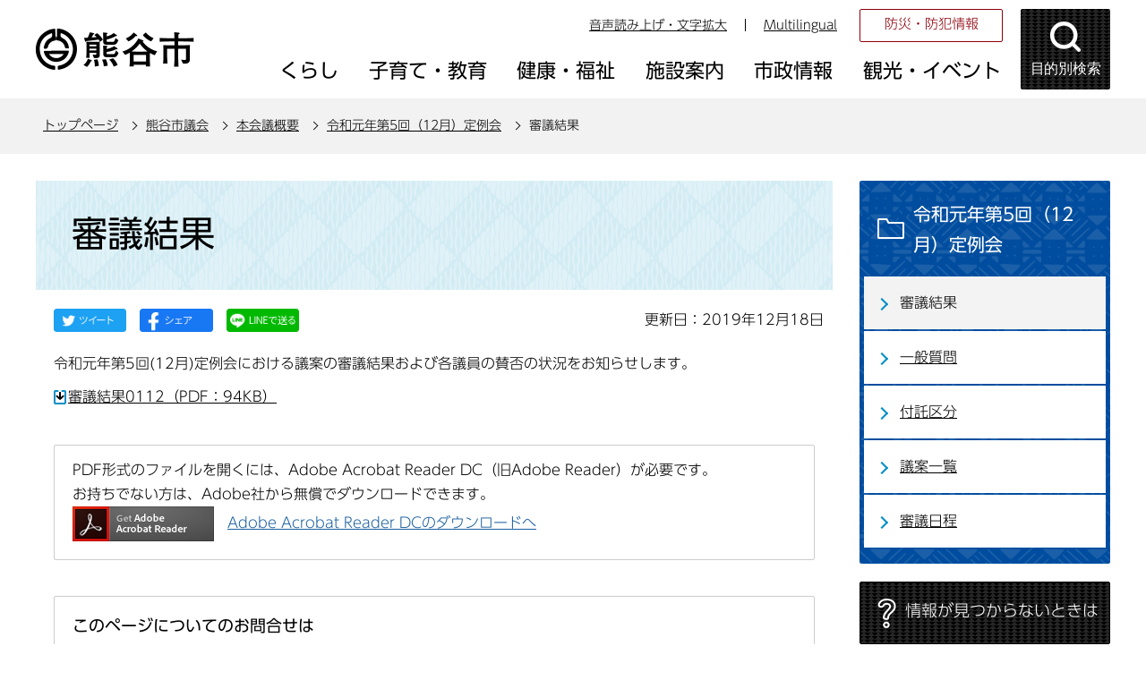

--- FILE ---
content_type: text/html
request_url: https://www.city.kumagaya.lg.jp/shigikai/gaiyou/r1_12teirei/ta21010020191.html
body_size: 20705
content:
<!DOCTYPE HTML>
<html lang="ja" >
<head>
<meta name="referrer" content="no-referrer-when-downgrade">
<meta charset="UTF-8">
<meta name="Author" content="Kumagaya city">
<meta http-equiv="X-UA-Compatible" content="IE=edge">
<meta property="og:title" content="審議結果">
<meta property="og:type" content="article">
<meta property="og:url" content="https://www.city.kumagaya.lg.jp/shigikai/gaiyou/r1_12teirei/ta21010020191.html">
<meta property="og:image" content="">
<meta property="og:description" content="">


<link rel="shortcut icon" href="/favicon.ico">
<link rel="apple-touch-icon" href="/images/apple-touch-icon.png">
<title>審議結果：熊谷市ホームページ</title>
<link rel="stylesheet" type="text/css" media="all" href="/css/style.wysiwyg_2021.css">
<link rel="stylesheet" type="text/css" media="all" href="/css/style.tableconverter_2021.css">

<link rel="stylesheet" type="text/css" media="all" href="/css/style_base_2021.css">
<link rel="stylesheet" type="text/css" media="screen and (min-width: 769px), print" href="/css/style_main_2021.css">
<link rel="stylesheet" type="text/css" media="screen and (max-width: 768px)" href="/css/style_smph_2021.css">
<link rel="stylesheet" type="text/css" media="print" href="/css/style_print_2021.css">
<script src="/js/jquery.min.js"></script>
<script src="/js/jquery.cookie_2021.js"></script>
<script src="/js/jquery.swView_2021.js"></script>
<script src="/js/search_2021.js"></script>
<script src="/js/common_2021.js"></script>
<script src="/js/smph_common_2021.js"></script>





<script src="//typesquare.com/3/tsst/script/ja/typesquare.js?6180d92832d4461da48f1443ac1e02d5" charset="utf-8"></script>
<script src="/js/analyticscode_2021.js"></script>
</head>
<body id="base">


<!-- EXCLUDE_MKNMZ_INDEXING_START -->
<div id="basebg">
<noscript>
<p class="jsmessage">熊谷市ホームページではJavaScriptを使用しています。JavaScriptの使用を有効にしていない場合は、一部の機能が正確に動作しない恐れがあります。<br>お手数ですがJavaScriptの使用を有効にしてください。</p>
</noscript>
<div class="blockjump txtno-display"><a id="PTOP">このページの先頭です</a></div>
<p class="blockskip"><a href="#CONT" class="skip">このページの本文へ移動</a></p>

<!-- ▼ヘッダーここから▼ -->
<div id="baseall">
<!-- ****** kinkyu ****** -->
<script src="/js/saigai.js"></script>
<!-- ****** kinkyu ****** -->
<div id="headbgall">
<header>
<div class="header_wp">
<!-- ===▽  SP NAVI  ▽=== -->
<div class="sp_head_wp pc-none">
<div class="sp_headin">
<div id="header_logo"><a href="/index.html"><img src="/images/r_smph_titlelogo.png" alt="熊谷市 KUMAGAYA CITY" width="125" height="55"></a></div>
<div class="menu_btn_wp">
<button class="button_container" id="moku-bt"><img src="/images/r_smph_kensaku.png" alt="目的別検索を開く" width="55" height="55"></button><div class="button_container" id="menu-bt">
<div class="menu-btic">
  <span></span>
  <span></span>
  <span></span>
</div>
<div class="menu-bttxt"><img src="/images/r_smph_menu.png" alt="メニューを開く"></div></div>
</div>
</div>
<div id="sp_moku_menu"><img src="/images/spacer.gif" alt="" width="1" height="1"></div>
<div id="sp_gnavi_menu"><img src="/images/spacer.gif" alt="" width="1" height="1"></div>
</div>
<!-- ===△  SP NAVI  △=== -->
<!-- ===▽  PC  ▽=== -->
<div class="pchead_wp sp-none">
<div class="pchead_wp_in">
<div class="logo"><a href="/index.html"><img src="/images/r_titlelogo.png" width="180" height="46" alt="熊谷市：トップページへ"></a></div>
<div class="pcheadmenu">
<div class="navilist_wp">
<ul class="navilist">
<li><a href="https://www4.zoomsight-sv2.jp/KMG/ja/controller/index.html#https://www.city.kumagaya.lg.jp/">音声読み上げ・文字拡大</a></li>
<li class="nav_lang" id="lang_toggle" lang="en"><a href="javascript:void(0)">Multilingual</a>
<div class="language_inner"><img src="/images/spacer.gif" alt="" width="1" height="1"></div>
</li>
</ul>
<ul class="moshimolist">
<li><a href="/kurashi/bosai/index.html">防災・防犯情報</a></li>
</ul>
</div>

<!-- ▽グロナビ▽ -->
<div id="gnb" class="gnv">
<ul id="gnavi" class="gnv_inner">
<li class="menu-item-has-children"><a href="/kurashi/index.html" class="top_nav_parent"><span>くらし</span></a>
<div class="sub">
<ul class="sub-menu">


<!-- 3階層目のナビを表示 -->
<li><a href="/kurashi/bosai/index.html">防災・防犯情報</a></li>
<!-- 3階層目のナビを表示 -->
<li><a href="/kurashi/service/index.html">サービス・支援</a></li>
<!-- 3階層目のナビを表示 -->
<li><a href="/kurashi/tetsuduki/index.html">手続き・証明書</a></li>
<!-- 3階層目のナビを表示 -->
<li><a href="/kurashi/soudan/index.html">相談</a></li>
<!-- 3階層目のナビを表示 -->
<li><a href="/kurashi/zeikin/index.html">税金</a></li>
<!-- 3階層目のナビを表示 -->
<li><a href="/kurashi/kankyo/index.html">環境・ごみ・リサイクル</a></li>
<!-- 3階層目のナビを表示 -->
<li><a href="/kurashi/jyougesuidou/index.html">上下水道</a></li>
<!-- 3階層目のナビを表示 -->
<li><a href="/kurashi/kankyo_sumai/index.html">生活環境・住まい</a></li>
<!-- 3階層目のナビを表示 -->
<li><a href="/kurashi/dourokotsu/index.html">道路・交通</a></li>
<!-- 3階層目のナビを表示 -->
<li><a href="/kurashi/kenkohoken/index.html">健康保険</a></li>
<!-- 3階層目のナビを表示 -->
<li><a href="/kurashi/nenkin/index.html">年金</a></li>
<!-- 3階層目のナビを表示 -->
<li><a href="/kurashi/shimin/index.html">市民参画・市民活動</a></li>
<!-- 3階層目のナビを表示 -->
<li><a href="/kurashi/mynumber/index.html">マイナンバー制度</a></li>

</ul>
</div></li>

<li class="menu-item-has-children"><a href="/kosodate/index.html" class="top_nav_parent"><span>子育て・教育</span></a>
<div class="sub">
<ul class="sub-menu">


<!-- 3階層目のナビを表示 -->
<li><a href="/kosodate/oshirase/index.html">お知らせ</a></li>
<!-- 3階層目のナビを表示 -->
<li><a href="/kosodate/ninshin_shussan/index.html">妊娠・出産・育児</a></li>
<!-- 3階層目のナビを表示 -->
<li><a href="/kosodate/teate/index.html">手当・助成制度</a></li>
<!-- 3階層目のナビを表示 -->
<li><a href="/kosodate/kodomoshisetsu/index.html">保育・子どもの施設</a></li>
<!-- 3階層目のナビを表示 -->
<li><a href="/kosodate/kyouiku/index.html">教育</a></li>
<!-- 3階層目のナビを表示 -->
<li><a href="/kosodate/kosodatesoudan/index.html">子育て・教育相談</a></li>

</ul>
</div></li>

<li class="menu-item-has-children"><a href="/kenkouhukushi/index.html" class="top_nav_parent"><span>健康・福祉</span></a>
<div class="sub">
<ul class="sub-menu">


<!-- 3階層目のナビを表示 -->
<li><a href="/kenkouhukushi/kenkohoken/index.html">健康・保健</a></li>
<!-- 3階層目のナビを表示 -->
<li><a href="/kenkouhukushi/oshirase/index.html">お知らせ</a></li>
<!-- 3階層目のナビを表示 -->
<li><a href="/kenkouhukushi/kaigohoken/index.html">介護保険</a></li>
<!-- 3階層目のナビを表示 -->
<li><a href="/kenkouhukushi/koureisya/index.html">高齢者</a></li>
<!-- 3階層目のナビを表示 -->
<li><a href="/kenkouhukushi/syougaisya/index.html">障がい者</a></li>

</ul>
</div></li>

<li class="menu-item-has-children"><a href="/shisetsu/index.html" class="top_nav_parent"><span>施設案内</span></a>
<div class="sub">
<ul class="sub-menu">


<!-- 3階層目のナビを表示 -->
<li><a href="/shisetsu/shiyakusho/index.html">市役所</a></li>
<!-- 3階層目のナビを表示 -->
<li><a href="/shisetsu/bouhan_bousai/index.html">防犯・防災・医療</a></li>
<!-- 3階層目のナビを表示 -->
<li><a href="/shisetsu/community/index.html">コミュニティ・会議室貸出・公共施設予約システム</a></li>
<!-- 3階層目のナビを表示 -->
<li><a href="/shisetsu/hoken_fukushi/index.html">保健・福祉</a></li>
<!-- 3階層目のナビを表示 -->
<li><a href="/shisetsu/sports/index.html">スポーツ・公園</a></li>
<!-- 3階層目のナビを表示 -->
<li><a href="/shisetsu/bunka/index.html">文化施設</a></li>
<!-- 3階層目のナビを表示 -->
<li><a href="/shisetsu/toshokan/index.html">図書館</a></li>
<!-- 3階層目のナビを表示 -->
<li><a href="/shisetsu/kurashi/index.html">くらし</a></li>
<!-- 3階層目のナビを表示 -->
<li><a href="/shisetsu/hoiku/index.html">保育・子ども</a></li>
<!-- 3階層目のナビを表示 -->
<li><a href="/shisetsu/gakkoukyouiku/index.html">学校・教育</a></li>

</ul>
</div></li>

<li class="menu-item-has-children"><a href="/about/index.html" class="top_nav_parent"><span>市政情報</span></a>
<div class="sub">
<ul class="sub-menu">


<!-- 3階層目のナビを表示 -->
<li><a href="/about/gaiyo/index.html">熊谷市の概要</a></li>
<!-- 3階層目のナビを表示 -->
<li><a href="/about/seisaku/index.html">政策・取り組み</a></li>
<!-- 3階層目のナビを表示 -->
<li><a href="/about/kouhou/index.html">広報</a></li>
<!-- 3階層目のナビを表示 -->
<li><a href="/about/boshu/index.html">ご意見の募集</a></li>
<!-- 3階層目のナビを表示 -->
<li><a href="/about/syokuinsaiyo/index.html">職員採用情報</a></li>
<!-- 3階層目のナビを表示 -->
<li><a href="/about/kobai/index.html">公売</a></li>
<!-- 3階層目のナビを表示 -->
<li><a href="/about/kifu/index.html">寄附</a></li>
<!-- 3階層目のナビを表示 -->
<li><a href="/about/chousa_toukei/index.html">調査・統計</a></li>
<!-- 3階層目のナビを表示 -->
<li><a href="/about/soshiki/index.html">組織・附属機関 </a></li>
<!-- 3階層目のナビを表示 -->
<li><a href="/about/keikaku/index.html">計画</a></li>
<!-- 3階層目のナビを表示 -->
<li><a href="/about/jigyousya/index.html">事業者向け情報</a></li>
<!-- 3階層目のナビを表示 -->
<li><a href="/about/zaisei/index.html">財政</a></li>
<!-- 3階層目のナビを表示 -->
<li><a href="/about/kansa/index.html">監査</a></li>
<!-- 3階層目のナビを表示 -->
<li><a href="/about/senkyo/index.html">選挙</a></li>
<!-- 3階層目のナビを表示 -->
<li><a href="/about/opendata/index.html">熊谷市オープンデータ</a></li>
<!-- 3階層目のナビを表示 -->
<li><a href="/about/gian/index.html">市長提出議案</a></li>
<!-- 3階層目のナビを表示 -->
<li><a href="/about/densikeijiban/index.html">電子掲示板</a></li>

</ul>
</div></li>

<li class="menu-item-has-children"><a href="/kanko/index.html" class="top_nav_parent"><span>観光・イベント</span></a>
<div class="sub">
<ul class="sub-menu">


<!-- 3階層目のナビを表示 -->
<li><a href="/kanko/event/index.html">イベントカレンダー</a></li>
<!-- 3階層目のナビを表示 -->
<li><a href="/kanko/oshirase/index.html">お知らせ</a></li>
<!-- 3階層目のナビを表示 -->
<li><a href="/kanko/goods/index.html">熊谷グッズ</a></li>
<!-- 3階層目のナビを表示 -->
<li><a href="/kanko/midokoro/index.html">熊谷のみどころ</a></li>
<!-- 3階層目のナビを表示 -->
<li><a href="/kanko/matsuri/index.html">熊谷のまつり</a></li>
<!-- 3階層目のナビを表示 -->
<li><a href="/kanko/meibutsu/index.html">熊谷の名物</a></li>
<!-- 3階層目のナビを表示 -->
<li><a href="/kanko/nousannbutu/index.html">熊谷市の農産物</a></li>
<!-- 3階層目のナビを表示 -->
<li><a href="/kanko/kumaspo/index.html">熊谷のスポーツ</a></li>
<!-- 3階層目のナビを表示 -->
<li><a href="/kanko/rekisi/index.html">熊谷の歴史探訪</a></li>
<!-- 3階層目のナビを表示 -->
<li><a href="/kanko/shashinhaiku/index.html">WEBくまがや写真俳句館</a></li>

</ul>
</div></li>
</ul>
</div>
<!-- △グロナビ△ -->
</div>
<!-- ▽目的別検索▽ -->
<div class="head_bt">
<button class="button_container moku_pc_wp" id="toggle"><span class="moku_ic"><img src="/images/r_head_mokubtn.png" alt="目的別検索メニューを開く"></span><span class="moku_tx">目的別検索</span></button>
</div>
<div class="overlay" id="overlay"><img src="/images/spacer.gif" alt="" width="1" height="1"></div>
<script>
		//<![CDATA[
		//メニュー開閉
		$("#toggle").click(function() {
		   $(this).toggleClass("active");
		   $("#overlay").toggleClass("open");
		   if ($(this).hasClass("active")) {
					   $(".moku_ic > img",this).attr("src","/images/r_head_mokubtn_tojiru.png");
					   $(".moku_ic > img",this).attr("alt","目的別検索メニューを閉じる");
					   $(".moku_tx",this).text("閉じる");
					   $("body").addClass("no-scroll");
		        } else {
					   $(".moku_ic > img",this).attr("src","/images/r_head_mokubtn.png");
					   $(".moku_ic > img",this).attr("alt","目的別検索メニューを開く");
					   $(".moku_tx",this).text("目的別検索");
					   $("body").removeClass("no-scroll");
		        }
		  });
		//]]>
</script>
<!-- △目的別検索△ -->
</div>
</div><!--/pchead_wp-->
<!-- ===△  PC  △=== -->
</div></header>
<!--▽パンくずナビ▽-->
<nav class="pankuzu-bg">
<div class="pankuzu clearfix">
<p class="pk-img">現在のページ</p>
	<ol class="clearfix">
	<li><a href="/index.html">トップページ</a></li>
	<li><a href="../../index.html">熊谷市議会</a></li>
	<li><a href="../index.html">本会議概要</a></li>
	<li><a href="./index.html">令和元年第5回（12月）定例会</a></li>
	<li class="pk-thispage">審議結果</li>
	</ol>
</div>
</nav>
<!--△パンくずナビ△-->
</div><!-- /div headbgall -->
<!-- ▲ヘッダーここまで▲ -->
<div id="basebgwrap">
<div id="basewrap">
<div class="wrap clearfix">
<div id="main">
<div class="blockjump txtno-display"><a id="CONT">本文ここから</a></div>
<!-- EXCLUDE_MKNMZ_INDEXING_END -->




<div class="h1bg"><div><h1>審議結果</h1></div></div><div class="main_inner">





<script type="text/javascript" src="/js/sns_btn_2021.js" charset="utf-8"></script>
<div id="date_area" class="clearfix">
<div id="sns_btn_wp"></div>
<div class="update clearfix"><p>更新日：2019年12月18日</p></div>
</div>




<div class="wysiwyg_wp"><p>令和元年第5回(12月)定例会における議案の審議結果および各議員の賛否の状況をお知らせします。</p></div>
<p class="filelink"><img src="/images/spacer.gif" alt="ファイルダウンロード　新規ウインドウで開きます。" width="1" height="1" class="img-guidance"><a class="pdf" href="ta21010020191.files/0112singikekka.pdf" target="_blank">審議結果0112（PDF：94KB）</a></p>







<!-- scs_jyogai_start -->
<p class="dladobereader">
PDF形式のファイルを開くには、Adobe Acrobat Reader DC（旧Adobe Reader）が必要です。<br>
お持ちでない方は、Adobe社から無償でダウンロードできます。<br>
<a href="https://get.adobe.com/jp/reader/" target="_blank"><img src="/images/get_adobe_reader.png" alt="Get Adobe Acrobat Reader DC" width="158" height="39">Adobe Acrobat Reader DCのダウンロードへ</a></p>
<!-- scs_jyogai_end -->




 
<div class="contact"> 
<h2>このページについてのお問合せは</h2> 


<p><strong>市議会事務局</strong><br>
電話：048-524-1573（直通）　ファクス：048‐525-8886</p>
<p class="con-mail"><a class="innerLink" href="https://www.city.kumagaya.lg.jp/cgi-bin/formmail/formmail.cgi?d=2101">この担当課にメールを送る</a></p>

 
</div> 





<!-- EXCLUDE_MKNMZ_INDEXING_START -->
<script type="text/javascript" src="/js/feedback.js"></script>
<form action="/cgi-bin/vote/vote.cgi" method="post" id="formmail" name="formmail" class="feedback">
<h2>この情報は皆さまのお役に立ちましたか？</h2>
<p>お寄せいただいた評価はサイト運営の参考といたします。</p>
<div class="formtxt">
<fieldset>
<legend class="form-h3">この情報は皆さまのお役に立ちましたか？</legend>
<div class="fedd">評価：<br class="pc-none">
<input type="radio" name="question1" value="役に立った" id="q1-point3" checked="checked"><label for="q1-point3">役に立った</label><br class="pc-none">
<input type="radio" name="question1" value="どちらとも言えない" id="q1-point2"><label for="q1-point2">どちらとも言えない</label><br class="pc-none">
<input type="radio" name="question1" value="役に立たなかった" id="q1-point1"><label for="q1-point1">役に立たなかった</label>
</div>
</fieldset>
<div>
<input type="hidden" name="url" value="/shigikai/gaiyou/r1_12teirei/ta21010020191.html">
<input type="hidden" name="title" value="審議結果">
<input type="hidden" name="tanto" value="市議会事務局">
<input type="hidden" name="tantocode" value="021001">
<input type="hidden" name="hyoukatime" value="">
</div>
<div class="submitbox"><input type="submit" name="submit" class="fedbt" value="送信"></div>
</div>
</form>
<!-- EXCLUDE_MKNMZ_INDEXING_END -->






<!-- EXCLUDE_MKNMZ_INDEXING_START -->
<div class="guidance"><img alt="本文ここまで" height="1" src="/images/spacer.gif" width="1"></div>
</div><!-- /div main_inner -->
</div><!-- /div main -->

<div id="localnavi">
<div class="guidance"><img alt="サブナビゲーションここから" height="1" src="/images/spacer.gif" width="1"></div>
<!-- ▽サブナビゲーション▽ -->

<div id="losubnavi">
<div class="lobgbox">
<h2><span class="lobox_img">令和元年第5回（12月）定例会</span></h2>
<ul>
<li><span class="now">審議結果</span></li>

<li><a href="/shigikai/gaiyou/r1_12teirei/ta210100.html">一般質問</a></li>

<li><a href="/shigikai/gaiyou/r1_12teirei/ta21010020191203.html">付託区分</a></li>

<li><a href="/shigikai/gaiyou/r1_12teirei/ta210100201.html">議案一覧</a></li>

<li><a href="/shigikai/gaiyou/r1_12teirei/ta21010.html">審議日程</a></li>
</ul>
</div></div>

<!-- △サブナビゲーション△ -->
<!-- ▽レコメンド▽ -->

<!-- △レコメンド△ -->
<!-- ▽サイドボタン▽ -->
<div class="new_sidebt_box">
<p class="lo_johomitsukaranai"><a href="/aboutweb/mitsukaranaitoki.html">情報が見つからないときは</a></p>
</div>
<div class="new_sidebt_box">
<p class="lo_yokuaru"><a href="/faq/index.html">よくある質問</a></p>
</div>
<!-- △サイドボタン△ -->
<div class="guidance"><img alt="サブナビゲーションここまで" height="1" src="/images/spacer.gif" width="1"></div>
</div><!-- /div localnavi -->



</div><!-- /div wrap -->
</div><!-- /div basewrap -->
</div><!-- /div basebgwrap -->
<!-- ▼フッターここから▼ -->
<footer>
<div class="foot_bgwp"><div class="foot_wp"><div class="foot_in_wp">
<div class="foot_in">
<div class="footlist_wp">
<ul class="footlist">
<li><a href="/aboutweb/policy.html">熊谷市ホームページの考え方</a></li>
<li><a href="/aboutweb/privacy.html">個人情報取り扱いの考え方</a></li>
<li><a href="/aboutweb/link/index.html">リンク集</a></li>
<li><a href="/sitemap.html">サイトマップ</a></li>
</ul>
</div>
<div class="footcont_wp">
<div class="footcont">
<div class="foot_logo"><img src="/images/r_footlogo.png" alt="熊谷市役所" width="152" height="28"></div>
<address><p>〒360-8601　埼玉県熊谷市宮町二丁目47番地1<br>
電話：048-524-1111<br class="pc-none">
開庁日：月曜日から金曜日（8時30分から17時15分）まで（土曜日、日曜日、祝日、休日および12月29日から1月3日までを除く）<br></p></address></div>
<ul class="footcontlist">
<li><a href="/shisetsu/shiyakusho/annai/index.html">庁舎のご案内</a></li>
<li><a href="/shisetsu/shiyakusho/annai/shiyakusho.html">市役所地図</a></li>
<li><a href="/kurashi/tetsuduki/doyoumadoguchi.html">一部土曜開庁</a></li>
</ul>
</div>
</div>
<div class="f0copy">&copy;熊谷市</div>
</div></div></div>
<div class="t_page-top sp-none"><a href="#PTOP"><img src="/images/r_foot_pagetop.png" alt="このページのトップに戻る" width="64" height="259"></a></div>
<div class="guidance"><img src="/images/spacer.gif" alt="フッターここまで" width="1" height="1"></div>
<div class="t_page-top pc-none"><a href="#PTOP"><img src="/images/r_smph_foot_pagetop.png" alt="このページのトップに戻る" width="64" height="64"></a></div>
</footer>
<!-- ▲フッターここまで▲ -->
</div><!-- /div baseall -->
<div class="switchBtn">
 	<button id="swPc">PC版を表示する</button>
 	<button id="swSp" class="btnAcv">スマートフォン版を表示する</button>
</div><!--/.switchBtn-->
</div><!-- /div basebg -->
<!-- EXCLUDE_MKNMZ_INDEXING_END -->

</body>
</html>

--- FILE ---
content_type: application/javascript
request_url: https://www.city.kumagaya.lg.jp/js/sns_btn_2021.js
body_size: 1337
content:
//  // SNS( Twitter,Facebook,LINE )の読み込み
$(function () {
  snsBtn();
  snsEventRegistration();
});

function snsBtn(){
  var wrap = document.getElementById('sns_btn_wp');
  var snsDom = '' +
		'<p class="sns_btn sns_twitter"><a href="javascript:void(0)" target="_blank"><img src="/images/r_im_snsbtn01.png" alt="このページの情報をツイッターでシェアします"></a></p>' +
		'<p class="sns_btn sns_facebook"><a href="javascript:void(0)" target="_blank"><img src="/images/r_im_snsbtn02.png" alt="このページの情報をフェイスブックでシェアします"></a></p>' +
		'<p class="sns_btn sns_line"><a href="javascript:void(0)" target="_blank"><img src="/images/r_im_snsbtn03.png" alt="このページの情報をラインでシェアします"></a></p>';
	 	wrap.insertAdjacentHTML('afterbegin', snsDom);
}

function snsEventRegistration(){
  // Twitter
  $(".sns_twitter > a").click(function () {
	$(this).attr('href', "http://twitter.com/share?text=&"+ encodeURIComponent(document.title) + "&url=" + encodeURIComponent(location.href));
  });
  
  // Facebook
  $(".sns_facebook > a").click(function () {
	$(this).attr('href', "http://www.facebook.com/sharer.php?u="+ encodeURIComponent(location.href));
  });

  // LINE
  $(".sns_line > a").click(function () {
	$(this).attr('href', "http://line.me/R/msg/text/?"+ encodeURIComponent(document.title) + '&' + encodeURIComponent(location.href));
  });
}